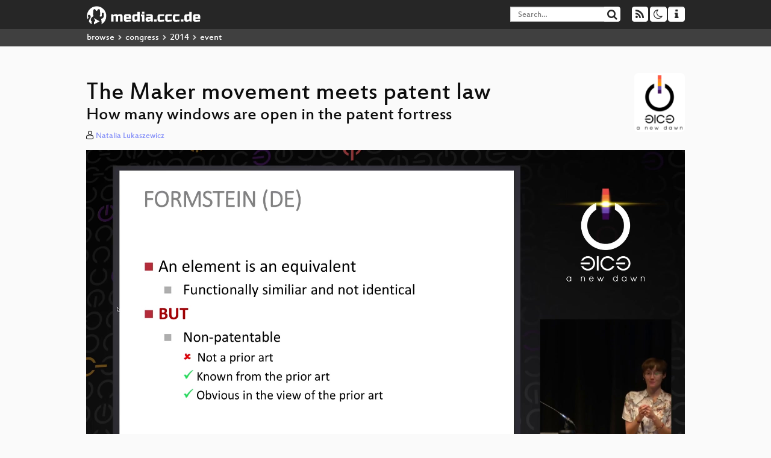

--- FILE ---
content_type: text/html; charset=utf-8
request_url: https://app.media.ccc.de/v/31c3_-_6043_-_en_-_saal_2_-_201412291830_-_the_maker_movement_meets_patent_law_-_natalia_lukaszewicz
body_size: 7344
content:
<!DOCTYPE html>
<html lang='en'>
<head>
<meta content='IE=edge' http-equiv='X-UA-Compatible'>
<meta content='text/html; charset=UTF-8' http-equiv='Content-Type'>
<meta content='index,follow' name='robots'>
<meta content='CCC' name='publisher'>
<meta content='The Maker movement and patent law are like two planets moving on the orbit of innovations. Occasionally, they collide … because the Maker...' name='description'>

<meta content='Hardware &amp; Making, Chaos Computer Club, Video, Media, Streaming, TV, Hacker' name='keywords'>
<meta content='2ozQIr-cQ-sJzGeJT_iTkS147fs3c5R3I1i6Dk_YLwA' name='google-site-verification'>
<meta content='width=device-width, initial-scale=1.0' name='viewport'>
<link href='/apple-touch-icon-57x57.png' rel='apple-touch-icon' sizes='57x57'>
<link href='/apple-touch-icon-72x72.png' rel='apple-touch-icon' sizes='72x72'>
<link href='/apple-touch-icon-60x60.png' rel='apple-touch-icon' sizes='60x60'>
<link href='/apple-touch-icon-76x76.png' rel='apple-touch-icon' sizes='76x76'>
<link href='/favicon-96x96.png' rel='icon' sizes='96x96' type='image/png'>
<link href='/favicon-16x16.png' rel='icon' sizes='16x16' type='image/png'>
<link href='/favicon-32x32.png' rel='icon' sizes='32x32' type='image/png'>
<link rel="stylesheet" href="/assets/application-16d1894ebed7329e7c8c117945500b16e98ac1ed7cd6a64af5625cf6619b8c16.css" />
<script src="/assets/application-0dc5f2d9c615b0027493e06f1cdc3cb5bdcad4a49338b39113c02e6b6d545a04.js"></script>
<link href='/news.atom' rel='alternate' title='ATOM' type='application/atom+xml'>
<link href='/updates.rdf' rel='alternate' title='last 100' type='application/rss+xml'>
<link href='/podcast.xml' rel='alternate' title='last 100' type='application/rss+xml'>
<link href='/podcast-archive.xml' rel='alternate' title='podcast archive' type='application/rss+xml'>

<title>
The Maker movement meets patent law

- media.ccc.de
</title>
<noscript>
<style>
  .script-only { display: none !important; }
  .slider { display: flex; gap: 1em; }
  .nav-tabs { display: none; }
  .tab-content > .tab-pane { display: block; }
</style>
</noscript>

<meta content='The Maker movement meets patent law' property='og:title'>
<meta content='video.other' property='og:type'>
<meta content='/v/31c3_-_6043_-_en_-_saal_2_-_201412291830_-_the_maker_movement_meets_patent_law_-_natalia_lukaszewicz' property='og:url'>
<meta content='https://static.media.ccc.de/media/congress/2014/6043-hd_preview.jpg' property='og:image'>
<meta content='https://cdn.media.ccc.de/congress/2014/h264-hd-web/31c3-6043-en-The_Maker_movement_meets_patent_law_hd.mp4' property='og:video'>
<meta content='2014-12-30 01:00:00 +0100' property='og:video:release_date'>
<meta content='The Maker movement and patent law are like two planets moving on the orbit of innovations. Occasionally, they collide … because the Maker...' property='og:description'>
<meta content='player' property='twitter:card'>
<meta content='https://app.media.ccc.de/v/31c3_-_6043_-_en_-_saal_2_-_201412291830_-_the_maker_movement_meets_patent_law_-_natalia_lukaszewicz/oembed' property='twitter:player'>
<meta content='480' property='twitter:player:height'>
<meta content='854' property='twitter:player:width'>
<meta content='Natalia Lukaszewicz' property='author'>
<link href='/v/31c3_-_6043_-_en_-_saal_2_-_201412291830_-_the_maker_movement_meets_patent_law_-_natalia_lukaszewicz' rel='canonical'>
<script type='application/ld+json'>
{
  "@context": "https://schema.org",
  "@type": "VideoObject",
  "name": "The Maker movement meets patent law",
  "description": "The Maker movement and patent law are like two planets moving on the orbit of innovations. Occasionally, they collide … because the Maker...",
  "thumbnailUrl": "https://static.media.ccc.de/media/congress/2014/6043-hd_preview.jpg",
  "uploadDate": "2014-12-30 01:00:00 +0100",
  "duration": "PT4031S",
  "publisher": {
    "@type": "Organization",
    "name": "media.ccc.de",
      "logo": {
      "@type": "ImageObject",
      "url": "/apple-touch-icon.png",
      "width": 180,
      "height": 180
    }
  },
  "contentUrl": "31c3-6043-en-The_Maker_movement_meets_patent_law_hd.mp4",
  "embedUrl": "https://app.media.ccc.de/v/31c3_-_6043_-_en_-_saal_2_-_201412291830_-_the_maker_movement_meets_patent_law_-_natalia_lukaszewicz/oembed"
}

</script>
<link href='https://app.media.ccc.de/c/31c3/podcast/webm-hq.xml' rel='alternate' title='Podcast feed webm for this folder' type='application/rss+xml'>
<link href='https://app.media.ccc.de/c/31c3/podcast/mp4-hq.xml' rel='alternate' title='Podcast feed mp4 for this folder' type='application/rss+xml'>
<link href='https://app.media.ccc.de/c/31c3/podcast/mp3.xml' rel='alternate' title='Podcast feed mp3 for this folder' type='application/rss+xml'>
<link href='https://app.media.ccc.de/c/31c3/podcast/opus.xml' rel='alternate' title='Podcast feed opus for this folder' type='application/rss+xml'>
<link href='' rel='alternate' title='Podcast feed srt for this folder' type='application/rss+xml'>
<link href='' rel='alternate' title='Podcast feed vtt for this folder' type='application/rss+xml'>

<link href='https://app.media.ccc.de/public/oembed?url=https%3A%2F%2Fapp.media.ccc.de%2Fv%2F31c3_-_6043_-_en_-_saal_2_-_201412291830_-_the_maker_movement_meets_patent_law_-_natalia_lukaszewicz' rel='alternate' title='media.ccc.de oembed profile' type='application/json+oembed'>

</head>
<body class='page-show
'>
<div class='navbar navbar-default navbar-fixed-top dark' role='navigation'>
<div class='container-fluid'>
<div class='navbar-header'>
<a class='navbar-brand' href='/'>
<span>
<img alt='media.ccc.de logo, a lucky cat holding a play icon' src='/assets/frontend/voctocat-header-b587ba587ba768c4a96ed33ee72747b9a5432b954892e25ed9f850a99c7d161c.svg'>
</span>
</a>
</div>
<div class='nav navbar-form navbar-right button-wrapper'>
<a class='form-control btn btn-default' href='/about.html'>
<span class='icon icon-info'></span>
</a>
</div>
<div class='nav navbar-form navbar-right compact dropdown script-only'>
<button aria-expanded='true' aria-haspopup='true' class='form-control btn btn-default dropdown-toggle' data-toggle='dropdown' id='theme-menu'>
<span class='icon icon-moon-o'></span>
</button>
<div aria-labelledby='theme-menu' class='dropdown-menu themes-dropdown'>
<li>
<a data-turbolinks='false' href='#' onclick='toggleTheme(&#39;system&#39;)' role='button'>System</a>
</li>
<li>
<a data-turbolinks='false' href='#' onclick='toggleTheme(&#39;light&#39;)' role='button'>Light</a>
</li>
<li>
<a data-turbolinks='false' href='#' onclick='toggleTheme(&#39;dark&#39;)' role='button'>Dark</a>
</li>
</div>
</div>
<div class='nav navbar-form navbar-right compact dropdown script-only'>
<button aria-expanded='true' aria-haspopup='true' class='btn btn-default dropdown-toggle' data-toggle='dropdown' id='feed-menu'>
<span class='icon icon-rss'></span>
</button>
<div aria-labelledby='feed-menu' class='dropdown-menu feeds_dropdown'>
<table class='feeds_list'>
<tr>
<td>
<a class='' href='/news.atom' title=''>
News
</a>
</td>
<td class='placeholder'></td>
</tr>
<tr>
<td>
<a class='' href='/updates.rdf' title=''>
RSS, last 100
</a>
</td>
<td class='placeholder'></td>
</tr>
<tr>
<td>
<a class='' href='/podcast-hq.xml' title=''>
Podcast feed of the last two years
</a>
</td>
<td>
<a href='/podcast-lq.xml' title='Podcast feed of the last two years (SD)'>
SD quality
</a>
</td>
</tr>
<tr>
<td>
<a class='' href='/podcast-audio-only.xml' title=''>
Podcast audio feed of the last year
</a>
</td>
<td class='placeholder'></td>
</tr>
<tr>
<td>
<a class='' href='/podcast-archive-hq.xml' title=''>
Podcast archive feed, everything older than two years
</a>
</td>
<td>
<a href='/podcast-archive-lq.xml' title='Podcast archive feed, everything older than two years (SD)'>
SD quality
</a>
</td>
</tr>
<tr class='headline'>
<td class='headline' colspan='2'>
<div>
<span>
Podcast feeds for 31c3
</span>
</div>
</td>
</tr>
<tr>
<td>
<a class='indented' href='https://app.media.ccc.de/c/31c3/podcast/webm-hq.xml' title='webm'>
webm
</a>
</td>
<td>
<a href='https://app.media.ccc.de/c/31c3/podcast/webm-lq.xml' title='webm (SD)'>
SD quality
</a>
</td>
</tr>
<tr>
<td>
<a class='indented' href='https://app.media.ccc.de/c/31c3/podcast/mp4-hq.xml' title='mp4'>
mp4
</a>
</td>
<td>
<a href='https://app.media.ccc.de/c/31c3/podcast/mp4-lq.xml' title='mp4 (SD)'>
SD quality
</a>
</td>
</tr>
<tr>
<td>
<a class='indented' href='https://app.media.ccc.de/c/31c3/podcast/mp3.xml' title='mp3'>
mp3
</a>
</td>
<td class='placeholder'></td>
</tr>
<tr>
<td>
<a class='indented' href='https://app.media.ccc.de/c/31c3/podcast/opus.xml' title='opus'>
opus
</a>
</td>
<td class='placeholder'></td>
</tr>
<tr>
<td>
<a class='indented' href='https://app.media.ccc.de/c/31c3/podcast/srt.xml' title='srt'>
srt
</a>
</td>
<td class='placeholder'></td>
</tr>
<tr>
<td>
<a class='indented' href='https://app.media.ccc.de/c/31c3/podcast/vtt.xml' title='vtt'>
vtt
</a>
</td>
<td class='placeholder'></td>
</tr>
</table>

</div>
</div>
<form action='/search/' class='navbar-form navbar-right' id='media-search' method='get' role='search'>
<div class='form-group input-group'>
<input class='form-control' name='q' placeholder='Search…' size='17' type='search' value=''>
<span class='input-group-btn'>
<button class='btn btn-default' type='submit'>
<span class='icon icon-search'></span>
</button>
</span>
</div>
</form>
</div>
<div aria-labelledby='feedMenu' class='feeds_dropdown' id='feedMenuMobile'>
<table class='feeds_list'>
<tr>
<td>
<a class='' href='/news.atom' title=''>
News
</a>
</td>
<td class='placeholder'></td>
</tr>
<tr>
<td>
<a class='' href='/updates.rdf' title=''>
RSS, last 100
</a>
</td>
<td class='placeholder'></td>
</tr>
<tr>
<td>
<a class='' href='/podcast-hq.xml' title=''>
Podcast feed of the last two years
</a>
</td>
<td>
<a href='/podcast-lq.xml' title='Podcast feed of the last two years (SD)'>
SD quality
</a>
</td>
</tr>
<tr>
<td>
<a class='' href='/podcast-audio-only.xml' title=''>
Podcast audio feed of the last year
</a>
</td>
<td class='placeholder'></td>
</tr>
<tr>
<td>
<a class='' href='/podcast-archive-hq.xml' title=''>
Podcast archive feed, everything older than two years
</a>
</td>
<td>
<a href='/podcast-archive-lq.xml' title='Podcast archive feed, everything older than two years (SD)'>
SD quality
</a>
</td>
</tr>
<tr class='headline'>
<td class='headline' colspan='2'>
<div>
<span>
Podcast feeds for 31c3
</span>
</div>
</td>
</tr>
<tr>
<td>
<a class='indented' href='https://app.media.ccc.de/c/31c3/podcast/webm-hq.xml' title='webm'>
webm
</a>
</td>
<td>
<a href='https://app.media.ccc.de/c/31c3/podcast/webm-lq.xml' title='webm (SD)'>
SD quality
</a>
</td>
</tr>
<tr>
<td>
<a class='indented' href='https://app.media.ccc.de/c/31c3/podcast/mp4-hq.xml' title='mp4'>
mp4
</a>
</td>
<td>
<a href='https://app.media.ccc.de/c/31c3/podcast/mp4-lq.xml' title='mp4 (SD)'>
SD quality
</a>
</td>
</tr>
<tr>
<td>
<a class='indented' href='https://app.media.ccc.de/c/31c3/podcast/mp3.xml' title='mp3'>
mp3
</a>
</td>
<td class='placeholder'></td>
</tr>
<tr>
<td>
<a class='indented' href='https://app.media.ccc.de/c/31c3/podcast/opus.xml' title='opus'>
opus
</a>
</td>
<td class='placeholder'></td>
</tr>
<tr>
<td>
<a class='indented' href='https://app.media.ccc.de/c/31c3/podcast/srt.xml' title='srt'>
srt
</a>
</td>
<td class='placeholder'></td>
</tr>
<tr>
<td>
<a class='indented' href='https://app.media.ccc.de/c/31c3/podcast/vtt.xml' title='vtt'>
vtt
</a>
</td>
<td class='placeholder'></td>
</tr>
</table>

</div>
</div>
<div class='breadcrumb dark'>
<ol class='container-fluid breadcrumb'>
<li>
<a class='inverted' href='/b'>
browse
</a>
</li>
<li>
<span class='icon icon-chevron-right'></span>
<a class='inverted' href='/b/congress'>
congress
</a>
</li>
<li>
<span class='icon icon-chevron-right'></span>
<a class='inverted' href='/b/congress/2014'>
2014
</a>
</li>
<li class='active'>
<span class='icon icon-chevron-right'></span>
event
</li>
</ol>
</div>

<main class='container-fluid'>
<div class='player-header'>
<div class='conference'>
<a class='thumbnail conference' href='/c/31c3'>
<img alt='conference logo' src='https://static.media.ccc.de/media/congress/2014/folder-2014.png'>
</a>
</div>
<h1>
The Maker movement meets patent law
</h1>
<h2>
How many windows are open in the patent fortress
</h2>
</div>
<p class='persons'>
<span class='icon icon-user-light'></span>
<a href='/search?p=Natalia+Lukaszewicz'>Natalia Lukaszewicz</a>

</p>
<div class='player video' data-aspect-ratio='16:9'>
<div class='kiosk'></div>
<!-- Mediaelement Player -->
<video class='video' controls='controls' data-id='2242' data-timeline='https://static.media.ccc.de/media/congress/2014/p6g2YacbVEfuPkJ01kvHAw-timeline.jpg' height='100%' poster='https://static.media.ccc.de/media/congress/2014/6043-hd_preview.jpg' preload='metadata' width='100%'>
<source data-lang='eng' data-quality='high' src='https://cdn.media.ccc.de/congress/2014/h264-hd-web/31c3-6043-en-The_Maker_movement_meets_patent_law_hd.mp4' title='eng 1080p h264-hd-web' type='video/mp4'>
<source data-lang='eng' data-quality='high' src='https://cdn.media.ccc.de/congress/2014/webm-hd/31c3-6043-en-de-The_Maker_movement_meets_patent_law_webm-hd.webm' title='eng 1080p webm-hd' type='video/webm'>
<source data-lang='eng' data-quality='high' src='https://cdn.media.ccc.de/congress/2014/h264-hd/31c3-6043-en-de-The_Maker_movement_meets_patent_law_hd.mp4' title='eng 1080p h264-hd' type='video/mp4'>
<source data-lang='eng' data-quality='low' src='https://cdn.media.ccc.de/congress/2014/h264-sd/31c3-6043-en-de-The_Maker_movement_meets_patent_law_sd.mp4' title='eng 576p h264-sd' type='video/mp4'>
<source data-lang='eng' data-quality='low' src='https://cdn.media.ccc.de/congress/2014/webm-sd/31c3-6043-en-de-The_Maker_movement_meets_patent_law_webm-sd.webm' title='eng 576p webm-sd' type='video/webm'>
<!-- / hide placehoder vtt files for now -->
<track kind='subtitles' label='eng (todo)' src='https://media.ccc.de/srt/congress/2014/DRAFT_31c3-6043-en-de-The_Maker_movement_meets_patent_law.en_DRAFT.srt' srclang='en'>
<track kind='metadata' label='thumbnails' src='https://static.media.ccc.de/media/congress/2014/p6g2YacbVEfuPkJ01kvHAw-thumbnails.vtt' srclang=''>
<link href='/postroll/31c3_-_6043_-_en_-_saal_2_-_201412291830_-_the_maker_movement_meets_patent_law_-_natalia_lukaszewicz' rel='postroll'>
</video>
<script>
  $(function() {
    var params = new URLSearchParams(window.location.hash && window.location.hash.split('#')[1]);
    var stamp = params.get('t'),
        lang = params.get('l'),
        srt = params.get('s'),
        $video = $('video'),
        promises = [];
  
    $('video source').each(function() {
      var $source = $(this);
      // Prop always presents the fully resolved URL
      promises.push(
        MirrorbrainFix.selectMirror($source.prop('src'), function(mirror) {
          $source.attr('src', mirror);
        })
      );
    });
  
    $.when.apply($, promises).done(function() {
      $('video').mediaelementplayer({
        usePluginFullScreen: true,
        enableAutosize: true,
        stretching: 'none',
        features: ['skipback', 'playpause', 'jumpforward', 'progress', 'current', 'duration', 
          'tracks', 'volume', 'speed', 'sourcechooser', 'fullscreen', 'postroll', 'timelens'],
        skipBackInterval: 15,
        startLanguage: lang,
        success: function (mediaElement, originalNode, player) {
          window.mediaElement = mediaElement;
          window.player = player;
  
          if (srt || srt === "") {
            var subtitles = player.tracks.filter(x => x.kind === 'subtitles');
            var track = subtitles.filter(x => x.srclang === srt);
            console.log(track);
            if (track) {
              player.setTrack(track[0].trackId);
            } else {
              player.setTrack(subtitles[0].trackId);
            }
          }
  
          mediaElement.addEventListener('canplay', function () {
            if (stamp) {
              mediaElement.setCurrentTime(stamp);
              stamp = null;
            }
          });
          mediaElement.addEventListener('playing', function () {
            $.post("/public/recordings/count", {event_id: $video.data('id'), src: mediaElement.src});
          }, false);
  
          function updateHash() {
            var l = player.options.startLanguage || '';
            var hash =  (l ? '#l='+l+'&t=' : '#t=') + Math.round(mediaElement.currentTime);
            if (srt) {
              hash += '&s=' + srt;
            }
            window.location.replaceHash(hash);
          }          
          mediaElement.addEventListener('pause', updateHash, false);
          mediaElement.addEventListener('seeked', updateHash, false);
  
          // see https://github.com/voc/voctoweb/pull/447
          mediaElement.firstChild.addEventListener('dblclick', function() {
            player.enterFullScreen()
          });
  
          document.addEventListener('keypress', function (event) {
            // do not capture events from input fields
            if (event.target.tagName === 'INPUT') {
              return;
            }
            switch(event.key) {
              case 'k':
              case ' ':
                event.preventDefault();
                player.paused ? player.play() : player.pause();
                break; 
              case 'f':
                player.fullscreen();
                //event.preventDefault();   
                break; 
              default:
                // forward other events to player
                mediaElement.dispatchEvent(event);
                console.log(event);
            }
          });
        }
      });
    });
  })
</script>

</div>
Playlists:
<a href="/v/31c3_-_6043_-_en_-_saal_2_-_201412291830_-_the_maker_movement_meets_patent_law_-_natalia_lukaszewicz/playlist">&#39;31c3&#39; videos starting here</a>
/
<a data-method="get" href="/v/31c3_-_6043_-_en_-_saal_2_-_201412291830_-_the_maker_movement_meets_patent_law_-_natalia_lukaszewicz/audio">audio</a>
/
<a href="/v/31c3_-_6043_-_en_-_saal_2_-_201412291830_-_the_maker_movement_meets_patent_law_-_natalia_lukaszewicz/related">related events</a>
<ul class='metadata'>
<li class='duration digits'>
<span class='icon icon-clock-o'></span>
67 min
</li>
<li class='date digits'>
<span class='icon icon-calendar-o' title='event date'></span>
2014-12-29
</li>
<li>
<span class='icon icon-upload' title='release date'></span>
2014-12-30
</li>
<li class='view-count digits'>
<span class='icon icon-eye' title='1,819 views'></span>
1.8k
</li>
<li>
<span class='icon icon-external-link'></span>
<a href='http://events.ccc.de/congress/2014/Fahrplan/events/6043.html'>Fahrplan</a>
</li>
</ul>
<!-- %h3 About -->
<p class='description'>
<p>The Maker movement and patent law are like two planets moving on the orbit of innovations. Occasionally, they collide … because the Maker planet moves too fast.
<br />But, back on the Earth. Encounters with patent law can be of many reasons, e.g. filing a patent application or being blocked in making by a patent (or much worse, being accused of a patent infringement). The latter motivated the question of the permissible uses of patented inventions. The talk explains which activities on patents are lawful and keep Makers safe in their making.
</p>
</p>
<h3>Download</h3>
<div class='download'>
<div class='downloads'>
<div class='row video'>
<div class='col-sm-2 col-md-1'>
<h4>Video</h4>
</div>
<div class='col-sm-10 col-md-11'>
<ul class='nav nav-tabs' role='tablist'>
<li class='active' role='presentation'>
<a aria-controls='mp4' data-toggle='tab' href='#mp4' role='tab'>
MP4
</a>
</li>
<li class='' role='presentation'>
<a aria-controls='webm' data-toggle='tab' href='#webm' role='tab'>
WebM
</a>
</li>
</ul>
<div class='tab-content'>
<div class='tab-pane active' id='mp4' role='tabpanel'>
<div class='btn-wrap'>
<a class='btn btn-default download hq' href='https://cdn.media.ccc.de/congress/2014/h264-sd/31c3-6043-en-de-The_Maker_movement_meets_patent_law_sd.mp4'>
<div class='title'>Download 576p</div>
<span class='language'>eng</span>
<span class='size'>375 MB</span>
</a>
</div>
<div class='btn-wrap'>
<a class='btn btn-default download hq' href='https://cdn.media.ccc.de/congress/2014/h264-hd-web/31c3-6043-en-The_Maker_movement_meets_patent_law_hd.mp4'>
<div class='title'>Download 1080p</div>
<span class='language'>eng</span>
<span class='codec'>MP4</span>
</a>
</div>
<div class='btn-wrap'>
<a class='btn btn-default download hq' href='https://cdn.media.ccc.de/congress/2014/h264-hd/31c3-6043-en-de-The_Maker_movement_meets_patent_law_hd.mp4'>
<div class='title'>Download 1080p</div>
<span class='language'>eng</span>
<span class='size'>1168 MB</span>
</a>
</div>
</div>
<div class='tab-pane' id='webm' role='tabpanel'>
<div class='btn-wrap'>
<a class='btn btn-default download hq' href='https://cdn.media.ccc.de/congress/2014/webm-sd/31c3-6043-en-de-The_Maker_movement_meets_patent_law_webm-sd.webm'>
<div class='title'>Download 576p</div>
<span class='language'>eng</span>
<span class='size'>350 MB</span>
</a>
</div>
<div class='btn-wrap'>
<a class='btn btn-default download hq' href='https://cdn.media.ccc.de/congress/2014/webm-hd/31c3-6043-en-de-The_Maker_movement_meets_patent_law_webm-hd.webm'>
<div class='title'>Download 1080p</div>
<span class='language'>eng</span>
<span class='size'>651 MB</span>
</a>
</div>
</div>
</div>
</div>
</div>
<div class='row subtitle'>
<div class='col-sm-2 col-md-1'>
<h4>Subtitles</h4>
</div>
<div class='col-sm-10 col-md-11'>
<div class='content'>
<a class='btn btn-default download subtitle todo' href='https://www.c3subtitles.de/talk/guid/p6g2YacbVEfuPkJ01kvHAw#eng' id='eng' title='todo'>
<div class='title'>eng</div>
</a>
<a class='subtitle improve' href='https://www.c3subtitles.de/talk/guid/p6g2YacbVEfuPkJ01kvHAw' target='_blank'>
Help us to improve these subtitles!
</a>
</div>
</div>
</div>
<div class='row audio'>
<div class='col-sm-2 col-md-1'>
<h4>Audio</h4>
</div>
<div class='col-sm-10 col-md-11'>
<div class='tab-content'>
<div class='btn-wrap'>
<a class='btn btn-default download audio eng' href='https://cdn.media.ccc.de/congress/2014/mp3/31c3-6043-en-de-The_Maker_movement_meets_patent_law_mp3.mp3'>
<div class='title'>Download mp3</div>
<span class='language'>eng</span>
<span class='size'>92 MB</span>
</a>
</div>
<div class='btn-wrap'>
<a class='btn btn-default download audio eng' href='https://cdn.media.ccc.de/congress/2014/opus/31c3-6043-en-de-The_Maker_movement_meets_patent_law_opus.opus'>
<div class='title'>Download opus</div>
<span class='language'>eng</span>
<span class='size'>46 MB</span>
</a>
</div>
</div>
</div>
</div>
</div>

</div>
<h3>Related</h3>
<div class='related'>
<div class='slider'>
<div class='slide'>
<a class='item active' href='/v/27c3-4183-en-safety_on_open_sea'>
<img alt='Safety on the Open Sea' src='https://static.media.ccc.de/media/congress/2010/27c3-4183-en-safety_on_open_sea.jpg' title='Safety on the Open Sea'>
</a>
</div>
<div class='slide'>
<a class='item' href='/v/31c3_-_6574_-_en_-_saal_1_-_201412301245_-_why_are_computers_so_and_what_can_we_do_about_it_-_peter_sewell'>
<img alt='Why are computers so @#!*, and what can we do about it?' src='https://static.media.ccc.de/media/congress/2014/6574-hd.jpg' title='Why are computers so @#!*, and what can…'>
</a>
</div>
<div class='slide'>
<a class='item' href='/v/33c3-8324-the_high_priests_of_the_digital_age'>
<img alt='The High Priests of the Digital Age' src='https://static.media.ccc.de/media/congress/2016/8324-hd.jpg' title='The High Priests of the Digital Age'>
</a>
</div>
<div class='slide'>
<a class='item' href='/v/34c3-8911-34c3_infrastructure_review'>
<img alt='34C3 Infrastructure Review' src='https://static.media.ccc.de/media/congress/2017/8911-hd.jpg' title='34C3 Infrastructure Review'>
</a>
</div>
<div class='slide'>
<a class='item' href='/v/33c3-8099-how_do_we_know_our_prngs_work_properly'>
<img alt='How do we know our PRNGs work properly?' src='https://static.media.ccc.de/media/congress/2016/8099-hd.jpg' title='How do we know our PRNGs work properly?'>
</a>
</div>
<div class='slide'>
<a class='item' href='/v/32c3-7555-32c3_infrastructure_review'>
<img alt='32C3 Infrastructure Review' src='https://static.media.ccc.de/media/congress/2015/7555-hd.jpg' title='32C3 Infrastructure Review'>
</a>
</div>
<div class='slide'>
<a class='item' href='/v/31c3_-_6557_-_en_-_saal_g_-_201412301600_-_31c3_infrastructure_review_-_leon'>
<img alt='31C3 Infrastructure Review' src='https://static.media.ccc.de/media/congress/2014/6557-hd.jpg' title='31C3 Infrastructure Review'>
</a>
</div>
<div class='slide'>
<a class='item' href='/v/33c3-8037-die_sprache_der_populisten'>
<img alt='Die Sprache der Populisten' src='https://static.media.ccc.de/media/congress/2016/8037-hd.jpg' title='Die Sprache der Populisten'>
</a>
</div>
<div class='slide'>
<a class='item' href='/v/33c3-7964-where_in_the_world_is_carmen_sandiego'>
<img alt='Where in the World Is Carmen Sandiego?' src='https://static.media.ccc.de/media/congress/2016/7964-hd.jpg' title='Where in the World Is Carmen Sandiego?'>
</a>
</div>
<div class='slide'>
<a class='item' href='/v/30C3_-_5610_-__-_saal_2_-_201312271245_-_seidenstrasse_-_m_-_jeff_mann_-_frank_-_diani_barreto'>
<img alt='Seidenstraße' src='https://static.media.ccc.de/media/congress/2013/5610-h264-hq.jpg' title='Seidenstraße'>
</a>
</div>
</div>
</div>

<!-- %h3 Embed/Share -->
<div class='share'>
<div class='row'>
<div class='col-md-6'>
<h3>Embed</h3>
<textarea class='share' readonly rows='2'><iframe width="1024" height="576" src="https://app.media.ccc.de/v/31c3_-_6043_-_en_-_saal_2_-_201412291830_-_the_maker_movement_meets_patent_law_-_natalia_lukaszewicz/oembed" frameborder="0" allowfullscreen></iframe></textarea>
</div>
<div class='col-md-6'>
<h3>Share:</h3>
<ul class='share'>
<li>
<button data-share='mastodon' data-text='The Maker movement meets patent law' data-url='https://app.media.ccc.de/v/31c3_-_6043_-_en_-_saal_2_-_201412291830_-_the_maker_movement_meets_patent_law_-_natalia_lukaszewicz'>
<i class='icon-mastodon'></i>
</button>
</li>
<li>
<a class='popup' href='https://www.facebook.com/sharer/sharer.php?t=The+Maker+movement+meets+patent+law&amp;u=https%3A%2F%2Fapp.media.ccc.de%2Fv%2F31c3_-_6043_-_en_-_saal_2_-_201412291830_-_the_maker_movement_meets_patent_law_-_natalia_lukaszewicz' title='via Facebook'>
<i class='icon-facebook'></i>
</a>
</li>
<li>
<a class='popup' href='https://share.diasporafoundation.org/?title=The%20Maker%20movement%20meets%20patent%20law&amp;url=https%3A%2F%2Fapp.media.ccc.de%2Fv%2F31c3_-_6043_-_en_-_saal_2_-_201412291830_-_the_maker_movement_meets_patent_law_-_natalia_lukaszewicz' title='via Diaspora'>
<i class='icon-diaspora'></i>
</a>
</li>
<li>
<a href='mailto:?subject=The%20Maker%20movement%20meets%20patent%20law&amp;body=The%20Maker%20movement%20meets%20patent%20law%3A%20https%3A%2F%2Fapp.media.ccc.de%2Fv%2F31c3_-_6043_-_en_-_saal_2_-_201412291830_-_the_maker_movement_meets_patent_law_-_natalia_lukaszewicz' title='by Mail'>
<i class='icon-envelope'></i>
</a>
</li>
</ul>
</div>
</div>
<script>
  $(function() {
    $('.share').on('click', 'a.popup', function (e) {
      window.open(this.href, 'share it', 'width=800,height=420,resizable=yes');
      e.preventDefault();
    });
    $("textarea.share").on('focus', function() {
      $(this).select();
    });
    $('.share').on('click', '[data-share=mastodon]', function (e) {
      e.stopPropagation();
      mastodonShare(this.dataset.text, this.dataset.url);
      e.preventDefault();
    })
  });
</script>

</div>
<h3>Tags</h3>
<div class='tags'>
<a href="/c/31c3/Hardware%20%26%20Making" rel="tag" class=" label label-default">Hardware &amp; Making</a>
</div>
</main>

<footer class='dark'>
by
<a class='inverted' href='//ccc.de'>Chaos Computer Club e.V</a>
––
<a class='inverted' href='/about.html'>About</a>
––
<a class='inverted' href='/about.html#apps'>Apps</a>
––
<a class='inverted' href='//ccc.de/en/imprint'>Imprint</a>
––
<a class='inverted' href='/about.html#privacy'>Privacy</a>
––
<a class='inverted' href='//c3voc.de/'>c3voc</a>
</footer>

</body>
</html>
